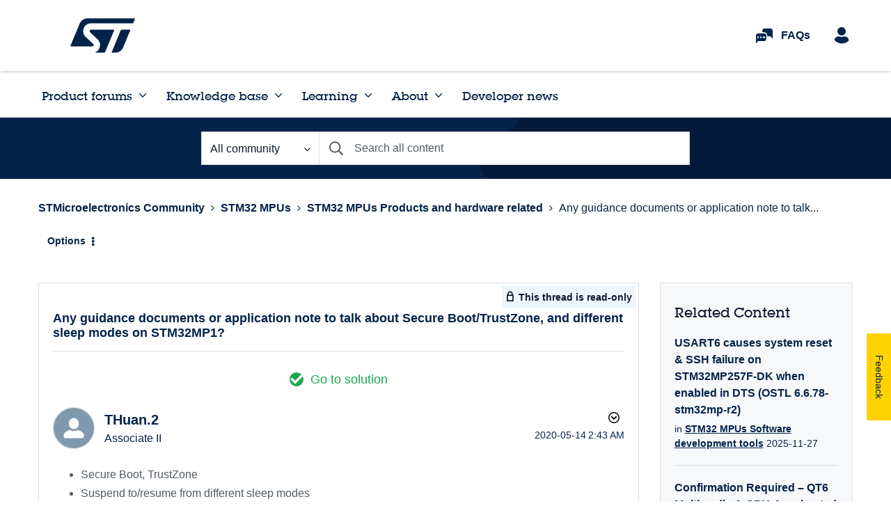

--- FILE ---
content_type: application/x-javascript;charset=utf-8
request_url: https://swa.st.com/id?d_visid_ver=5.1.1&d_fieldgroup=A&mcorgid=6C557FBB5417FB460A4C98A4%40AdobeOrg&mid=19080380306793286402660967466814796371&ts=1764260753769
body_size: -44
content:
{"mid":"19080380306793286402660967466814796371"}

--- FILE ---
content_type: application/x-javascript
request_url: https://www.st.com/astatic/onetrust/community/OneTrust.js?_=1764260750893
body_size: 1713
content:
window.STFED = typeof STFED === 'undefined' ? {} : STFED;

var ST_ONETRUST_ACTIVE_GROUPS = "stOnetrustActiveGroups";
var ST_PREVIOUS_ONETRUST_ACTIVE_GROUPS = "stPreviousOnetrustActiveGroups";
var ST_DOMAIN = window.location.host.includes('.cn') ? 'st.com.cn' : 'st.com';

function readCookieParam(cookieName, path) {
    if (cookieName = getCookie(cookieName)) {
        var c = {};
        var e = cookieName.split("\x26");
        for (cookieName = 0; cookieName < e.length; cookieName += 1) {
            var f = e[cookieName].split("\x3d");
            c[decodeURIComponent(f[0])] = decodeURIComponent(f[1]).replace(/\+/g, " ")
        }
        return path && c[path] ? c[path] : path && !c[path] ? "" : c
    }
    return ""
}

function getCookie(cookieName) {
    for (var b = cookieName + "\x3d", c = document.cookie.split(";"), e = 0; e < c.length; e += 1) {
        for (cookieName = c[e]; " " == cookieName.charAt(0); )
            cookieName = cookieName.substring(1, cookieName.length);
        if (0 == cookieName.indexOf(b))
            return cookieName.substring(b.length, cookieName.length)
    }
    return null
}

function getOptanonCookie(name) {
    var value = "; " + document.cookie;
    var parts = value.split("; " + name + "=");
    if (parts.length == 2) {
        return parts.pop().split(";").shift();
    }
}

STFED.Cookies = {
    areCookiesEnabled: (function() {
        var isEnabled;

        return function() {
            if (isEnabled !== undefined) {
                return isEnabled;
            }

            isEnabled = navigator.cookieEnabled;

            document.cookie = 'cookietest=1';
            if (document.cookie.indexOf('cookietest=') > -1) {
                document.cookie = 'cookietest=1; expires=Thu, 01-Jan-1970 00:00:01 GMT';
            } else {
                isEnabled = false;
            }

            return isEnabled;
        };
    })()
};


/* load groups from cookie */
function loadGroups(key) {
    var value = "; " + document.cookie;
    var parts = value.split("; " + (typeof key === "undefined" ? ST_PREVIOUS_ONETRUST_ACTIVE_GROUPS : key) + "=");
    /* in case if there are multiple cookies, taking the last one, as will be the one for root "/" path */
    if (parts.length >= 2) {
        return decodeURIComponent(parts[parts.length-1].split(";")[0]);
    }
    return "";
}

var stGdprActiveCookies = loadGroups(ST_ONETRUST_ACTIVE_GROUPS);

/* In case if consent changes and we have changes in the groups, we need to reload the page */
function ReloadPageOnConsentChange() {
    var CHINESE_DOMAIN = 'stmicroelectronics.com.cn';
    /* store groups to cookie */
    function storeGroups(groups, key) {
        /* groups contain commas which is not allowed for cookies according to RFC */
        var cookieValue = encodeURIComponent(groups);
        var cookieDomain = getCookieDomain (window.location.hostname);
        /* set cookie for root path of the 2nd level domain */
        document.cookie = (typeof key === "undefined" ? ST_PREVIOUS_ONETRUST_ACTIVE_GROUPS : key) + "=" + cookieValue + "; Max-Age=31536000; Path=/; Domain=" + ST_DOMAIN;
    }

    function getCookieDomain (hostname){
        if (hostname.indexOf(CHINESE_DOMAIN) > -1) {
            /* for Chinese domain */
            return "." + CHINESE_DOMAIN;
        }

        var domains = hostname.split(".");

        if (domains.length==1) {
            /* for localhost mostly */
            return domains[0]
        }

        if(domains.length > 1) {
            /* for staging and production domains */
            return "." + domains[domains.length-2] + "." + domains[domains.length-1];
        }
        return '';
    }

    /*get getQuery*/
    function getQuery(key, value) {
        var encodeKey = encodeURI(key);
        var encodeValue = encodeURI(value);
        var kvp = document.location.search.substr(1).split('&');
        var i = kvp.length;
        var x;
        while(i--) {
            x = kvp[i].split('=');
            if (x[0] == encodeKey) {
                x[1] = encodeValue;
                kvp[i] = x[0] + '=' + x[1];
                break;
            }
        }
        if(i < 0 && encodeValue) {
            kvp[kvp.length] = [encodeKey, encodeValue].join('=');
        }
        res = [];
        for (var j = 0; j < kvp.length; j++) {
            if (kvp[j]){
                res.push(kvp[j]);
            }
        }
        return res.join('&');
    }
    /* retrieve stored cookie with groups configuration */
    var stPreviousOnetrustActiveGroups = loadGroups();
    if (OnetrustActiveGroups != stPreviousOnetrustActiveGroups) {
        /*if the retrieved groups value is not equal to current one, store it and reload the page, as there were changes in consent  */
        storeGroups(OnetrustActiveGroups);
        storeGroups(OnetrustActiveGroups, ST_ONETRUST_ACTIVE_GROUPS);

        var cookieDomain = getCookieDomain (window.location.hostname);

        if (STFED.Cookies.areCookiesEnabled()) {
            if (sessionStorage.getItem('stReloadPerformed') !== 'true' &&
                document.cookie.indexOf('OptanonAlertBoxClosed') > -1) {
                document.cookie = "stOneTrustReloadPerformed=true; Max-Age=31536000; Path=/; Domain=" + ST_DOMAIN;
                sessionStorage.setItem('stReloadPerformed', 'true');
                if (!/[?&]ot=1/i.test(location.search)) {
                    location.reload();
                }
            }
        }else{
            location.reload()
        }
    }
}

function reloadListenerFunc() {
    var target = document.querySelector('body');

    if (typeof Optanon !== "undefined" && Optanon.hasOwnProperty('OnConsentChanged')) {
        Optanon.OnConsentChanged(ReloadPageOnConsentChange);
    }

    const callback = function(mutationsList, observer) {
        (function () {
            mutationsList.find(function (mutation) {
                if (mutation.type === 'childList') {
                    return !!Array.prototype.find.call(mutation.addedNodes, function (node) {
                        if (node.localName === 'div' && node.id === 'onetrust-consent-sdk') {
                            if($('#onetrust-banner-sdk').length > 0) {
                                $('.onetrust-pc-dark-filter').removeClass('ot-hide').css('z-index', 9999);
                            }
                            OneTrust.OnConsentChanged(ReloadPageOnConsentChange);
                            observer.disconnect();
                            return true;
                        }
                    });
                }
            });
        })();
    };

    const observer = new MutationObserver(callback);

    observer.observe(target, {
        attributes: false,
        childList: true,
        subtree: false
    });
}

if (document.readyState === 'complete' || document.readyState === 'interactive') {
    reloadListenerFunc();
} else {
    document.addEventListener('DOMContentLoaded', reloadListenerFunc);
}

var isClosed = getOptanonCookie("OptanonAlertBoxClosed");

var getCookieValue = readCookieParam("OptanonConsent", "groups");
var stOneTrustContestNew = getOptanonCookie("stOneTrustContestNew");


if ((getCookieValue !== '' && !getCookieValue.includes('C0001')) || stOneTrustContestNew !== 'true') {
    document.cookie = 'OptanonAlertBoxClosed=; domain=' + window.location.host.slice(-6) + '; Path=/; Expires=Thu, 01 Jan 2000 00:00:01 GMT;';
    document.cookie = 'OptanonConsent=; domain=' + window.location.host.slice(-6) + '; Path=/; Expires=Thu, 01 Jan 2000 00:00:01 GMT;';
    document.cookie = 'OptanonAlertBoxClosed=; domain=; Path=/; Expires=Thu, 01 Jan 2000 00:00:01 GMT;';
    document.cookie = 'OptanonConsent=; domain=; Path=/; Expires=Thu, 01 Jan 2000 00:00:01 GMT;';
    document.cookie = 'stOneTrustContestNew=; domain=' + window.location.host.slice(-6) + '; Path=/; Expires=Thu, 01 Jan 2000 00:00:01 GMT;';
}

var dtmURL = "";
if (window.location.hostname === 'community.st.com') {
    dtmURL = 'https://assets.adobedtm.com/a86419113799/e5054bfa6582/launch-2ae94f8851fc.min.js';
} else {
    dtmURL = "https://assets.adobedtm.com/a86419113799/e5054bfa6582/launch-521bac9167f0-development.min.js";
}

var script = document.createElement("script");
script.setAttribute('type','text/javascript');
script.setAttribute('charSet','UTF-8');

script.setAttribute('src','https:\/\/cdn.cookielaw.org\/scripttemplates\/otSDKStub.js');

if (location.host === 'community.st.com') {
    script.setAttribute('data-domain-script','2fa31965-d9be-475c-a2b4-a645dd7a65f4');
} else {
    script.setAttribute('data-domain-script','2fa31965-d9be-475c-a2b4-a645dd7a65f4-test');
}

document.head.appendChild(script);

function OptanonWrapper() {
    var dtmCookiesEnabled = typeof OnetrustActiveGroups !== "undefined" && OnetrustActiveGroups.indexOf(",C0002,") >= 0 && OnetrustActiveGroups.indexOf(",C0004,") >= 0;
    const stOneTrustContestNew = getOptanonCookie("stOneTrustContestNew");

    if (!stOneTrustContestNew) {
        document.cookie = "stOneTrustContestNew=true; Max-Age=31536000; Path=/; Domain=" + window.location.host.slice(-6);
    }
    if (dtmCookiesEnabled) {
        callTracking()
        console.log('Loading DTM - in Europe');
    }
};


function callTracking() {
    dtmScript = document.createElement('script');
    dtmScript.src = dtmURL;
    dtmScript.async = true;
    document.head.appendChild(dtmScript);

    var trackInterval = window.setInterval(function () {
        if (typeof _satellite == "undefined") {
            return
        }
        _satellite.track('event-page-view');
        window.clearInterval(trackInterval);
    }, 300)
}

/* Google Tag Manager injection */
(function(w, d, s, l, i) {
    var excludedPaths = [
        "user-registration/registration-validation.html",
        "user-registration/reset-password.html"
    ];

    if (excludedPaths.some(path => window.location.pathname.includes(path))) {
        return;
    }
    
    w[l] = w[l] || [];
    w[l].push({
        'gtm.start': new Date().getTime(),
        event: 'gtm.js'
    });

    var f = d.getElementsByTagName(s)[0],
        j = d.createElement(s),
        dl = l != 'dataLayer' ? '&l=' + l : '';
    j.async = true;
    j.src = 'https://www.googletagmanager.com/gtm.js?id=' + i + dl;
    f.parentNode.insertBefore(j, f);
})(window, document, 'script', 'dataLayer', 'GTM-NMB29WK');
